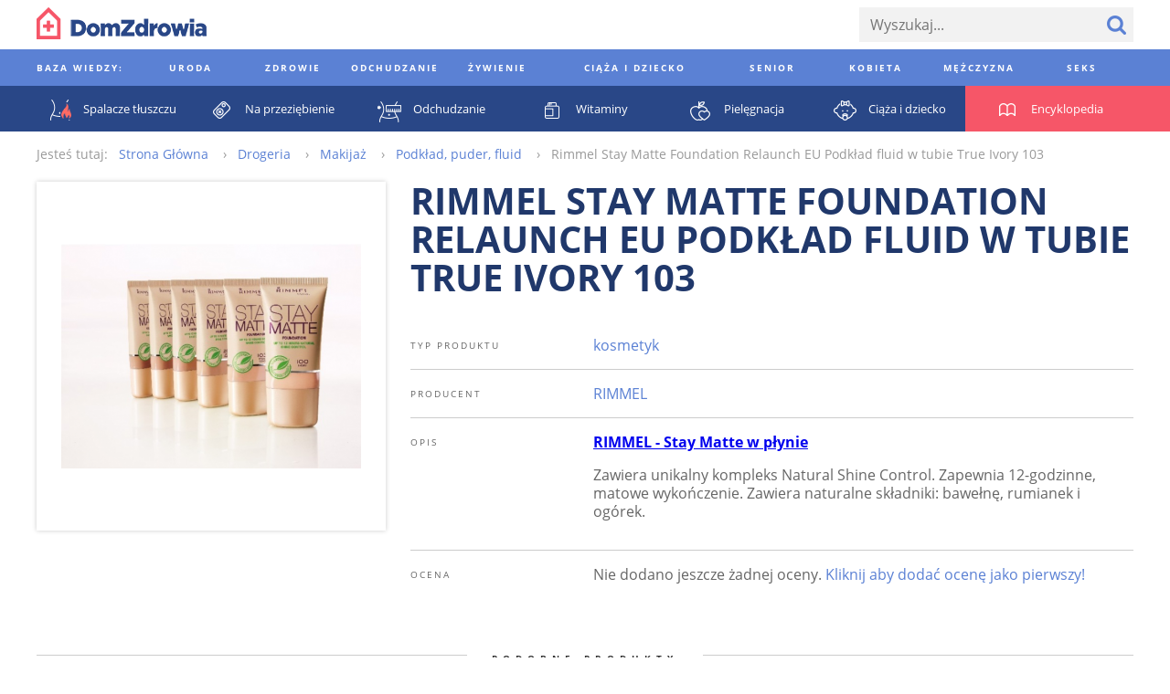

--- FILE ---
content_type: application/javascript; charset=utf-8
request_url: https://www.domzdrowia.pl/cookieconsent/assets/cookieconsent-domzdrowia-config.js?2024v2
body_size: 3829
content:
CookieConsent.run({
    cookie: {
        domain: '.' + window.location.hostname.split('.').slice(-2).join('.'),
    },   
    categories: {
        necessary: {
            enabled: true,  // this category is enabled by default
            readOnly: true  // this category cannot be disabled
        },
        analytics: {
            enabled: true,
        },
        marketing: {
            enabled: true,
        },
        ads: {},
    },
language: {
        default: 'en',
        translations: {
            en: {
                consentModal: {
                    title: 'Ta strona przetwarza pliki cookies.',
                    description: 'Korzystamy z niezbędnych plików cookies, które są wymagane do realizacji usług, a także z cookies analitycznych i marketingowych. Cookies analityczne i marketingowe są zapisywane wyłącznie po udzieleniu zgody przez użytkownika. Po kliknięciu „Zgadzam się” potwierdzasz, że wyrażasz zgodę na wykorzystywanie przez stronę wszystkich plików cookies. Aby zmienić ustawienia plików cookies lub zaakceptować tylko wybrane z nich, kliknij „Dostosuj”.',
                    acceptAllBtn: 'Zgadzam się',
                    acceptNecessaryBtn: 'Reject all',
                    showPreferencesBtn: 'Dostosuj'
                },
                preferencesModal: {
                    title: 'Ustawienia',
                    acceptAllBtn: 'Akceptuj wszystkie',
                    acceptNecessaryBtn: 'Odrzuć wszystkie',
                    savePreferencesBtn: 'Zezwól na wybór',
                    closeIconLabel: 'Close modal',
                    sections: [
                        {
                            title: 'Wykorzystanie plików cookies',
                            description: 'Pliki cookies są narzędziem koniecznym do prawidłowego funkcjonowania strony, optymalizacji treści oraz odpowiedniego korzystania z witryny przez użytkowników. Każdy użytkownik ma możliwość udzielenia zgody na dostęp do wszystkich lub wybranych plików cookies. Dodatkowe informacje dotyczące wykorzystywania przez nas plików cookies oraz innych wrażliwych danych znajdują się w <a class=\"cc-link\" target=\_blank\" href=\"https://www.domzdrowia.pl/polityka-prywatnosci\">Polityce Prywatności</a>.'
                        },
                        {
                            title: 'Pliki cookies związane z funkcjonalnością',
                            description: 'Te cookies są kluczowe do odpowiedniego działania strony i realizacji usług. Bez nich strona nie będzie działała poprawnie.',
                            linkedCategory: 'necessary'
                        },
                        {
                            title: 'Analityczne cookies',
                            description: 'Dzięki tym plikom cookies strona zapamiętuje preferencje użytkownika i wybory już przez niego dokonane. Zbieramy informacje na temat sposobu korzystania z naszej strony, a następnie na tej podstawie dostosowujemy ją tak, aby była jeszcze bardziej funkcjonalna.',
                            linkedCategory: 'analytics'
                        },
                        {
                            title: 'Marketingowe cookies',
                            description: 'Te pliki cookies mają na celu optymalizację treści i reklam oraz dostosowanie ich do preferencji użytkownika.',
                            linkedCategory: 'marketing'
                        },   
                        {
                            title: 'Spersonalizowane reklamy',
                            description: 'Potwierdza zgodę na reklamy spersonalizowane.',
                            linkedCategory: 'ads'
                        }
                    ]
                }
            }
        }
    }    
});

--- FILE ---
content_type: application/javascript; charset=utf-8
request_url: https://www.domzdrowia.pl/js/g1/g1.min.js?v6
body_size: 1588
content:
jQuery(function(a){var b=(function(){var h="RANKING NAJLEPSZYCH SPALACZY TŁUSZCZU " + (new Date().getFullYear());var f="Sprawdź teraz";var i="//www.domzdrowia.pl/artykul/ranking-spalaczy-tluszczu-fitlabs-2017";var g=function(){var k=document.createElement("link");k.setAttribute("rel","stylesheet");k.setAttribute("type","text/css");k.setAttribute("href","/js/g1/g1.min.css");if(typeof k!="undefined"){document.getElementsByTagName("head")[0].appendChild(k)}};function e(l,o,m){var n=new Date();n.setTime(n.getTime()+(m*24*60*60*1000));var k="expires="+n.toUTCString();document.cookie=l+"="+o+"; "+k}function c(m){var l=m+"=";var k=document.cookie.split(";");for(var n=0;n<k.length;n++){var o=k[n];while(o.charAt(0)==" "){o=o.substring(1)}if(o.indexOf(l)==0){return o.substring(l.length,o.length)}}return""}var j=function(){var l=c("kz__dz-bar-1");var m=function(){if(!l){a(".jf__header__bar").addClass("jf--shown")}};var k=function(){a(".jf__header__bar").removeClass("jf--shown")};if(a(".jf__header__bar").length){setTimeout(function(){m()},5000)}a(".jf__header__bar").click(function(){k();e("kz__dz-bar-1","true",7)});a(".js-jf-bar-hide").click(function(n){n.stopPropagation();k();e("kz__dz-bar-1","true",7);return false})};var d=["<a href='"+i+"' target='blank' class='jf__header__bar' style='display: none;'>","<button class='jf__btn-close js-jf-bar-hide'></button>","<span class='jf__header__bar-title'>"+h+"</span>","<span class='jf__btn'><span class='jf__btn__label'>"+f+"</span></span>","<div style='clear: both;'></div>","</a>"].join("\n");g();a("body").prepend(d);j()})()});
